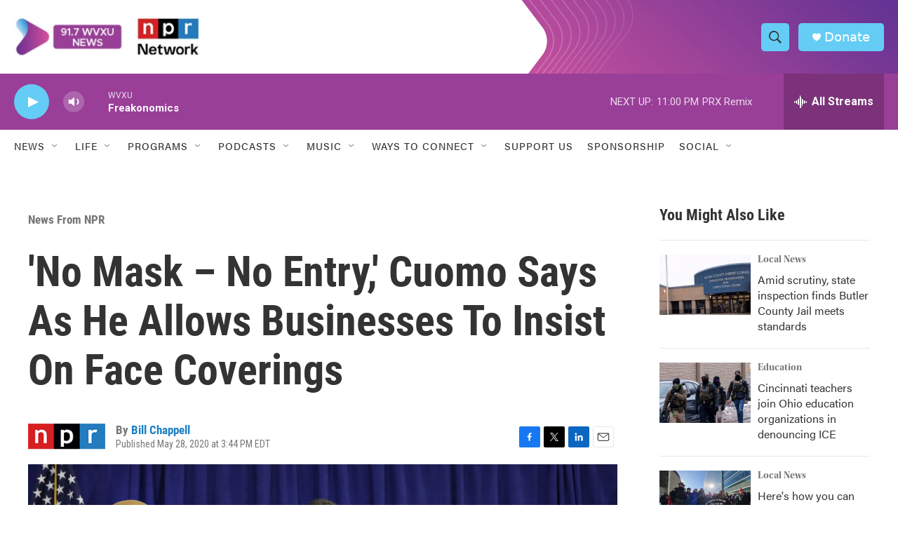

--- FILE ---
content_type: text/html; charset=utf-8
request_url: https://www.google.com/recaptcha/api2/aframe
body_size: 135
content:
<!DOCTYPE HTML><html><head><meta http-equiv="content-type" content="text/html; charset=UTF-8"></head><body><script nonce="UrxNx2Qlrr6o2zt_tdXCHA">/** Anti-fraud and anti-abuse applications only. See google.com/recaptcha */ try{var clients={'sodar':'https://pagead2.googlesyndication.com/pagead/sodar?'};window.addEventListener("message",function(a){try{if(a.source===window.parent){var b=JSON.parse(a.data);var c=clients[b['id']];if(c){var d=document.createElement('img');d.src=c+b['params']+'&rc='+(localStorage.getItem("rc::a")?sessionStorage.getItem("rc::b"):"");window.document.body.appendChild(d);sessionStorage.setItem("rc::e",parseInt(sessionStorage.getItem("rc::e")||0)+1);localStorage.setItem("rc::h",'1768791835314');}}}catch(b){}});window.parent.postMessage("_grecaptcha_ready", "*");}catch(b){}</script></body></html>